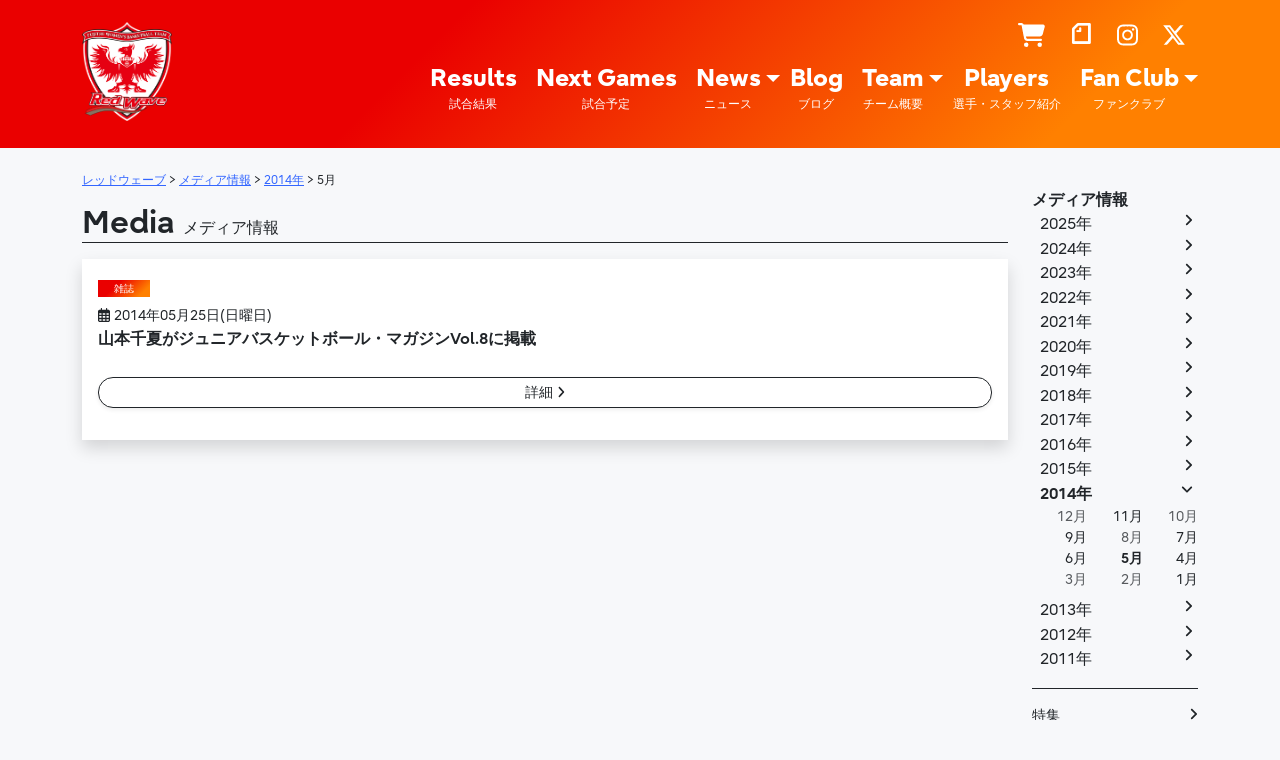

--- FILE ---
content_type: text/html; charset=UTF-8
request_url: https://sports.jp.fujitsu.com/redwave/pages/media/date/2014/05
body_size: 80597
content:
<!DOCTYPE html>
<html dir="ltr" lang="ja" prefix="og: https://ogp.me/ns#">
<head>
    <meta charset="UTF-8">
    <meta name="viewport" content="width=device-width, initial-scale=1, shrink-to-fit=no">
    <link rel="profile" href="http://gmpg.org/xfn/11">
    <title>メディア情報 - レッドウェーブ - Fujitsu Sports : 富士通</title>

		<!-- All in One SEO 4.9.3 - aioseo.com -->
	<meta name="description" content="Media" />
	<meta name="robots" content="max-image-preview:large" />
	<link rel="canonical" href="https://sports.jp.fujitsu.com/redwave/pages/media" />
	<meta name="generator" content="All in One SEO (AIOSEO) 4.9.3" />
		<script type="application/ld+json" class="aioseo-schema">
			{"@context":"https:\/\/schema.org","@graph":[{"@type":"BreadcrumbList","@id":"https:\/\/sports.jp.fujitsu.com\/redwave\/pages\/media\/date\/2014\/05#breadcrumblist","itemListElement":[{"@type":"ListItem","@id":"https:\/\/sports.jp.fujitsu.com\/redwave#listItem","position":1,"name":"Home"}]},{"@type":"CollectionPage","@id":"https:\/\/sports.jp.fujitsu.com\/redwave\/pages\/media\/date\/2014\/05#collectionpage","url":"https:\/\/sports.jp.fujitsu.com\/redwave\/pages\/media\/date\/2014\/05","name":"\u30e1\u30c7\u30a3\u30a2\u60c5\u5831 - \u30ec\u30c3\u30c9\u30a6\u30a7\u30fc\u30d6 - Fujitsu Sports : \u5bcc\u58eb\u901a","description":"Media","inLanguage":"ja","isPartOf":{"@id":"https:\/\/sports.jp.fujitsu.com\/redwave\/#website"},"breadcrumb":{"@id":"https:\/\/sports.jp.fujitsu.com\/redwave\/pages\/media\/date\/2014\/05#breadcrumblist"}},{"@type":"Organization","@id":"https:\/\/sports.jp.fujitsu.com\/redwave\/#organization","name":"\u30ec\u30c3\u30c9\u30a6\u30a7\u30fc\u30d6 - Fujitsu Sports : \u5bcc\u58eb\u901a","url":"https:\/\/sports.jp.fujitsu.com\/redwave\/","logo":{"@type":"ImageObject","url":"https:\/\/sports.jp.fujitsu.com\/redwave\/wp-content\/uploads\/2022\/09\/ogp_redwave.jpg","@id":"https:\/\/sports.jp.fujitsu.com\/redwave\/pages\/media\/date\/2014\/05\/#organizationLogo","width":600,"height":600},"image":{"@id":"https:\/\/sports.jp.fujitsu.com\/redwave\/pages\/media\/date\/2014\/05\/#organizationLogo"},"sameAs":["https:\/\/twitter.com\/Fujitsu_Basket","https:\/\/www.instagram.com\/fujitsu_basket\/","https:\/\/www.youtube.com\/channel\/UCz18SM9bWQOdqjjJlE5THuA"]},{"@type":"WebSite","@id":"https:\/\/sports.jp.fujitsu.com\/redwave\/#website","url":"https:\/\/sports.jp.fujitsu.com\/redwave\/","name":"\u30ec\u30c3\u30c9\u30a6\u30a7\u30fc\u30d6 - Fujitsu Sports : \u5bcc\u58eb\u901a","inLanguage":"ja","publisher":{"@id":"https:\/\/sports.jp.fujitsu.com\/redwave\/#organization"}}]}
		</script>
		<!-- All in One SEO -->

<link rel="alternate" type="application/rss+xml" title="レッドウェーブ - Fujitsu Sports : 富士通 &raquo; フィード" href="https://sports.jp.fujitsu.com/redwave/feed" />
<link rel="alternate" type="application/rss+xml" title="レッドウェーブ - Fujitsu Sports : 富士通 &raquo; コメントフィード" href="https://sports.jp.fujitsu.com/redwave/comments/feed" />
<link rel="alternate" type="application/rss+xml" title="レッドウェーブ - Fujitsu Sports : 富士通 &raquo; メディア情報 カテゴリーのフィード" href="https://sports.jp.fujitsu.com/redwave/pages/media/feed" />
<style id='wp-img-auto-sizes-contain-inline-css'>
img:is([sizes=auto i],[sizes^="auto," i]){contain-intrinsic-size:3000px 1500px}
/*# sourceURL=wp-img-auto-sizes-contain-inline-css */
</style>
<style id='wp-emoji-styles-inline-css'>

	img.wp-smiley, img.emoji {
		display: inline !important;
		border: none !important;
		box-shadow: none !important;
		height: 1em !important;
		width: 1em !important;
		margin: 0 0.07em !important;
		vertical-align: -0.1em !important;
		background: none !important;
		padding: 0 !important;
	}
/*# sourceURL=wp-emoji-styles-inline-css */
</style>
<style id='wp-block-library-inline-css'>
:root{--wp-block-synced-color:#7a00df;--wp-block-synced-color--rgb:122,0,223;--wp-bound-block-color:var(--wp-block-synced-color);--wp-editor-canvas-background:#ddd;--wp-admin-theme-color:#007cba;--wp-admin-theme-color--rgb:0,124,186;--wp-admin-theme-color-darker-10:#006ba1;--wp-admin-theme-color-darker-10--rgb:0,107,160.5;--wp-admin-theme-color-darker-20:#005a87;--wp-admin-theme-color-darker-20--rgb:0,90,135;--wp-admin-border-width-focus:2px}@media (min-resolution:192dpi){:root{--wp-admin-border-width-focus:1.5px}}.wp-element-button{cursor:pointer}:root .has-very-light-gray-background-color{background-color:#eee}:root .has-very-dark-gray-background-color{background-color:#313131}:root .has-very-light-gray-color{color:#eee}:root .has-very-dark-gray-color{color:#313131}:root .has-vivid-green-cyan-to-vivid-cyan-blue-gradient-background{background:linear-gradient(135deg,#00d084,#0693e3)}:root .has-purple-crush-gradient-background{background:linear-gradient(135deg,#34e2e4,#4721fb 50%,#ab1dfe)}:root .has-hazy-dawn-gradient-background{background:linear-gradient(135deg,#faaca8,#dad0ec)}:root .has-subdued-olive-gradient-background{background:linear-gradient(135deg,#fafae1,#67a671)}:root .has-atomic-cream-gradient-background{background:linear-gradient(135deg,#fdd79a,#004a59)}:root .has-nightshade-gradient-background{background:linear-gradient(135deg,#330968,#31cdcf)}:root .has-midnight-gradient-background{background:linear-gradient(135deg,#020381,#2874fc)}:root{--wp--preset--font-size--normal:16px;--wp--preset--font-size--huge:42px}.has-regular-font-size{font-size:1em}.has-larger-font-size{font-size:2.625em}.has-normal-font-size{font-size:var(--wp--preset--font-size--normal)}.has-huge-font-size{font-size:var(--wp--preset--font-size--huge)}.has-text-align-center{text-align:center}.has-text-align-left{text-align:left}.has-text-align-right{text-align:right}.has-fit-text{white-space:nowrap!important}#end-resizable-editor-section{display:none}.aligncenter{clear:both}.items-justified-left{justify-content:flex-start}.items-justified-center{justify-content:center}.items-justified-right{justify-content:flex-end}.items-justified-space-between{justify-content:space-between}.screen-reader-text{border:0;clip-path:inset(50%);height:1px;margin:-1px;overflow:hidden;padding:0;position:absolute;width:1px;word-wrap:normal!important}.screen-reader-text:focus{background-color:#ddd;clip-path:none;color:#444;display:block;font-size:1em;height:auto;left:5px;line-height:normal;padding:15px 23px 14px;text-decoration:none;top:5px;width:auto;z-index:100000}html :where(.has-border-color){border-style:solid}html :where([style*=border-top-color]){border-top-style:solid}html :where([style*=border-right-color]){border-right-style:solid}html :where([style*=border-bottom-color]){border-bottom-style:solid}html :where([style*=border-left-color]){border-left-style:solid}html :where([style*=border-width]){border-style:solid}html :where([style*=border-top-width]){border-top-style:solid}html :where([style*=border-right-width]){border-right-style:solid}html :where([style*=border-bottom-width]){border-bottom-style:solid}html :where([style*=border-left-width]){border-left-style:solid}html :where(img[class*=wp-image-]){height:auto;max-width:100%}:where(figure){margin:0 0 1em}html :where(.is-position-sticky){--wp-admin--admin-bar--position-offset:var(--wp-admin--admin-bar--height,0px)}@media screen and (max-width:600px){html :where(.is-position-sticky){--wp-admin--admin-bar--position-offset:0px}}

/*# sourceURL=wp-block-library-inline-css */
</style><style id='global-styles-inline-css'>
:root{--wp--preset--aspect-ratio--square: 1;--wp--preset--aspect-ratio--4-3: 4/3;--wp--preset--aspect-ratio--3-4: 3/4;--wp--preset--aspect-ratio--3-2: 3/2;--wp--preset--aspect-ratio--2-3: 2/3;--wp--preset--aspect-ratio--16-9: 16/9;--wp--preset--aspect-ratio--9-16: 9/16;--wp--preset--color--black: #000000;--wp--preset--color--cyan-bluish-gray: #abb8c3;--wp--preset--color--white: #ffffff;--wp--preset--color--pale-pink: #f78da7;--wp--preset--color--vivid-red: #cf2e2e;--wp--preset--color--luminous-vivid-orange: #ff6900;--wp--preset--color--luminous-vivid-amber: #fcb900;--wp--preset--color--light-green-cyan: #7bdcb5;--wp--preset--color--vivid-green-cyan: #00d084;--wp--preset--color--pale-cyan-blue: #8ed1fc;--wp--preset--color--vivid-cyan-blue: #0693e3;--wp--preset--color--vivid-purple: #9b51e0;--wp--preset--color--blue: #2400b0;--wp--preset--color--pink: #d80084;--wp--preset--color--red: #ea0000;--wp--preset--color--orange: #ff8000;--wp--preset--color--yellow: #ffe700;--wp--preset--color--green: #008224;--wp--preset--color--teal: #61d600;--wp--preset--color--cyan: #00e7ef;--wp--preset--gradient--vivid-cyan-blue-to-vivid-purple: linear-gradient(135deg,rgb(6,147,227) 0%,rgb(155,81,224) 100%);--wp--preset--gradient--light-green-cyan-to-vivid-green-cyan: linear-gradient(135deg,rgb(122,220,180) 0%,rgb(0,208,130) 100%);--wp--preset--gradient--luminous-vivid-amber-to-luminous-vivid-orange: linear-gradient(135deg,rgb(252,185,0) 0%,rgb(255,105,0) 100%);--wp--preset--gradient--luminous-vivid-orange-to-vivid-red: linear-gradient(135deg,rgb(255,105,0) 0%,rgb(207,46,46) 100%);--wp--preset--gradient--very-light-gray-to-cyan-bluish-gray: linear-gradient(135deg,rgb(238,238,238) 0%,rgb(169,184,195) 100%);--wp--preset--gradient--cool-to-warm-spectrum: linear-gradient(135deg,rgb(74,234,220) 0%,rgb(151,120,209) 20%,rgb(207,42,186) 40%,rgb(238,44,130) 60%,rgb(251,105,98) 80%,rgb(254,248,76) 100%);--wp--preset--gradient--blush-light-purple: linear-gradient(135deg,rgb(255,206,236) 0%,rgb(152,150,240) 100%);--wp--preset--gradient--blush-bordeaux: linear-gradient(135deg,rgb(254,205,165) 0%,rgb(254,45,45) 50%,rgb(107,0,62) 100%);--wp--preset--gradient--luminous-dusk: linear-gradient(135deg,rgb(255,203,112) 0%,rgb(199,81,192) 50%,rgb(65,88,208) 100%);--wp--preset--gradient--pale-ocean: linear-gradient(135deg,rgb(255,245,203) 0%,rgb(182,227,212) 50%,rgb(51,167,181) 100%);--wp--preset--gradient--electric-grass: linear-gradient(135deg,rgb(202,248,128) 0%,rgb(113,206,126) 100%);--wp--preset--gradient--midnight: linear-gradient(135deg,rgb(2,3,129) 0%,rgb(40,116,252) 100%);--wp--preset--font-size--small: 13px;--wp--preset--font-size--medium: 20px;--wp--preset--font-size--large: 36px;--wp--preset--font-size--x-large: 42px;--wp--preset--spacing--20: 0.44rem;--wp--preset--spacing--30: 0.67rem;--wp--preset--spacing--40: 1rem;--wp--preset--spacing--50: 1.5rem;--wp--preset--spacing--60: 2.25rem;--wp--preset--spacing--70: 3.38rem;--wp--preset--spacing--80: 5.06rem;--wp--preset--shadow--natural: 6px 6px 9px rgba(0, 0, 0, 0.2);--wp--preset--shadow--deep: 12px 12px 50px rgba(0, 0, 0, 0.4);--wp--preset--shadow--sharp: 6px 6px 0px rgba(0, 0, 0, 0.2);--wp--preset--shadow--outlined: 6px 6px 0px -3px rgb(255, 255, 255), 6px 6px rgb(0, 0, 0);--wp--preset--shadow--crisp: 6px 6px 0px rgb(0, 0, 0);}:where(.is-layout-flex){gap: 0.5em;}:where(.is-layout-grid){gap: 0.5em;}body .is-layout-flex{display: flex;}.is-layout-flex{flex-wrap: wrap;align-items: center;}.is-layout-flex > :is(*, div){margin: 0;}body .is-layout-grid{display: grid;}.is-layout-grid > :is(*, div){margin: 0;}:where(.wp-block-columns.is-layout-flex){gap: 2em;}:where(.wp-block-columns.is-layout-grid){gap: 2em;}:where(.wp-block-post-template.is-layout-flex){gap: 1.25em;}:where(.wp-block-post-template.is-layout-grid){gap: 1.25em;}.has-black-color{color: var(--wp--preset--color--black) !important;}.has-cyan-bluish-gray-color{color: var(--wp--preset--color--cyan-bluish-gray) !important;}.has-white-color{color: var(--wp--preset--color--white) !important;}.has-pale-pink-color{color: var(--wp--preset--color--pale-pink) !important;}.has-vivid-red-color{color: var(--wp--preset--color--vivid-red) !important;}.has-luminous-vivid-orange-color{color: var(--wp--preset--color--luminous-vivid-orange) !important;}.has-luminous-vivid-amber-color{color: var(--wp--preset--color--luminous-vivid-amber) !important;}.has-light-green-cyan-color{color: var(--wp--preset--color--light-green-cyan) !important;}.has-vivid-green-cyan-color{color: var(--wp--preset--color--vivid-green-cyan) !important;}.has-pale-cyan-blue-color{color: var(--wp--preset--color--pale-cyan-blue) !important;}.has-vivid-cyan-blue-color{color: var(--wp--preset--color--vivid-cyan-blue) !important;}.has-vivid-purple-color{color: var(--wp--preset--color--vivid-purple) !important;}.has-black-background-color{background-color: var(--wp--preset--color--black) !important;}.has-cyan-bluish-gray-background-color{background-color: var(--wp--preset--color--cyan-bluish-gray) !important;}.has-white-background-color{background-color: var(--wp--preset--color--white) !important;}.has-pale-pink-background-color{background-color: var(--wp--preset--color--pale-pink) !important;}.has-vivid-red-background-color{background-color: var(--wp--preset--color--vivid-red) !important;}.has-luminous-vivid-orange-background-color{background-color: var(--wp--preset--color--luminous-vivid-orange) !important;}.has-luminous-vivid-amber-background-color{background-color: var(--wp--preset--color--luminous-vivid-amber) !important;}.has-light-green-cyan-background-color{background-color: var(--wp--preset--color--light-green-cyan) !important;}.has-vivid-green-cyan-background-color{background-color: var(--wp--preset--color--vivid-green-cyan) !important;}.has-pale-cyan-blue-background-color{background-color: var(--wp--preset--color--pale-cyan-blue) !important;}.has-vivid-cyan-blue-background-color{background-color: var(--wp--preset--color--vivid-cyan-blue) !important;}.has-vivid-purple-background-color{background-color: var(--wp--preset--color--vivid-purple) !important;}.has-black-border-color{border-color: var(--wp--preset--color--black) !important;}.has-cyan-bluish-gray-border-color{border-color: var(--wp--preset--color--cyan-bluish-gray) !important;}.has-white-border-color{border-color: var(--wp--preset--color--white) !important;}.has-pale-pink-border-color{border-color: var(--wp--preset--color--pale-pink) !important;}.has-vivid-red-border-color{border-color: var(--wp--preset--color--vivid-red) !important;}.has-luminous-vivid-orange-border-color{border-color: var(--wp--preset--color--luminous-vivid-orange) !important;}.has-luminous-vivid-amber-border-color{border-color: var(--wp--preset--color--luminous-vivid-amber) !important;}.has-light-green-cyan-border-color{border-color: var(--wp--preset--color--light-green-cyan) !important;}.has-vivid-green-cyan-border-color{border-color: var(--wp--preset--color--vivid-green-cyan) !important;}.has-pale-cyan-blue-border-color{border-color: var(--wp--preset--color--pale-cyan-blue) !important;}.has-vivid-cyan-blue-border-color{border-color: var(--wp--preset--color--vivid-cyan-blue) !important;}.has-vivid-purple-border-color{border-color: var(--wp--preset--color--vivid-purple) !important;}.has-vivid-cyan-blue-to-vivid-purple-gradient-background{background: var(--wp--preset--gradient--vivid-cyan-blue-to-vivid-purple) !important;}.has-light-green-cyan-to-vivid-green-cyan-gradient-background{background: var(--wp--preset--gradient--light-green-cyan-to-vivid-green-cyan) !important;}.has-luminous-vivid-amber-to-luminous-vivid-orange-gradient-background{background: var(--wp--preset--gradient--luminous-vivid-amber-to-luminous-vivid-orange) !important;}.has-luminous-vivid-orange-to-vivid-red-gradient-background{background: var(--wp--preset--gradient--luminous-vivid-orange-to-vivid-red) !important;}.has-very-light-gray-to-cyan-bluish-gray-gradient-background{background: var(--wp--preset--gradient--very-light-gray-to-cyan-bluish-gray) !important;}.has-cool-to-warm-spectrum-gradient-background{background: var(--wp--preset--gradient--cool-to-warm-spectrum) !important;}.has-blush-light-purple-gradient-background{background: var(--wp--preset--gradient--blush-light-purple) !important;}.has-blush-bordeaux-gradient-background{background: var(--wp--preset--gradient--blush-bordeaux) !important;}.has-luminous-dusk-gradient-background{background: var(--wp--preset--gradient--luminous-dusk) !important;}.has-pale-ocean-gradient-background{background: var(--wp--preset--gradient--pale-ocean) !important;}.has-electric-grass-gradient-background{background: var(--wp--preset--gradient--electric-grass) !important;}.has-midnight-gradient-background{background: var(--wp--preset--gradient--midnight) !important;}.has-small-font-size{font-size: var(--wp--preset--font-size--small) !important;}.has-medium-font-size{font-size: var(--wp--preset--font-size--medium) !important;}.has-large-font-size{font-size: var(--wp--preset--font-size--large) !important;}.has-x-large-font-size{font-size: var(--wp--preset--font-size--x-large) !important;}
/*# sourceURL=global-styles-inline-css */
</style>

<style id='classic-theme-styles-inline-css'>
/*! This file is auto-generated */
.wp-block-button__link{color:#fff;background-color:#32373c;border-radius:9999px;box-shadow:none;text-decoration:none;padding:calc(.667em + 2px) calc(1.333em + 2px);font-size:1.125em}.wp-block-file__button{background:#32373c;color:#fff;text-decoration:none}
/*# sourceURL=/wp-includes/css/classic-themes.min.css */
</style>
<link rel='stylesheet' id='child-understrap-styles-css' href='https://sports.jp.fujitsu.com/redwave/wp-content/themes/understrap-child/css/child-theme.min.css?ver=1.1.0.20250616' media='all' />
<link rel='stylesheet' id='custom_editor_style-css' href='https://sports.jp.fujitsu.com/redwave/wp-content/themes/understrap-child/css/custom-editor-style.min.css?ver=1.1.0.20250616' media='all' />
<script id="image-watermark-no-right-click-js-before">
var iwArgsNoRightClick = {"rightclick":"N","draganddrop":"N","devtools":"Y","enableToast":"Y","toastMessage":"This content is protected"};

//# sourceURL=image-watermark-no-right-click-js-before
</script>
<script src="https://sports.jp.fujitsu.com/redwave/wp-content/plugins/image-watermark/js/no-right-click.js?ver=2.0.3" id="image-watermark-no-right-click-js"></script>
<script src="https://sports.jp.fujitsu.com/redwave/wp-includes/js/jquery/jquery.min.js?ver=3.7.1" id="jquery-core-js"></script>
<script src="https://sports.jp.fujitsu.com/redwave/wp-includes/js/jquery/jquery-migrate.min.js?ver=3.4.1" id="jquery-migrate-js"></script>
<link rel="https://api.w.org/" href="https://sports.jp.fujitsu.com/redwave/wp-json/" /><link rel="alternate" title="JSON" type="application/json" href="https://sports.jp.fujitsu.com/redwave/wp-json/wp/v2/categories/42" /><link rel="EditURI" type="application/rsd+xml" title="RSD" href="https://sports.jp.fujitsu.com/redwave/xmlrpc.php?rsd" />
<meta name="generator" content="WordPress 6.9" />
<meta name="mobile-web-app-capable" content="yes">
<meta name="apple-mobile-web-app-capable" content="yes">
<meta name="apple-mobile-web-app-title" content="レッドウェーブ - Fujitsu Sports : 富士通 - ">
<link rel="icon" href="https://sports.jp.fujitsu.com/redwave/wp-content/uploads/2020/08/cropped-logo-1-32x32.png" sizes="32x32" />
<link rel="icon" href="https://sports.jp.fujitsu.com/redwave/wp-content/uploads/2020/08/cropped-logo-1-192x192.png" sizes="192x192" />
<link rel="apple-touch-icon" href="https://sports.jp.fujitsu.com/redwave/wp-content/uploads/2020/08/cropped-logo-1-180x180.png" />
<meta name="msapplication-TileImage" content="https://sports.jp.fujitsu.com/redwave/wp-content/uploads/2020/08/cropped-logo-1-270x270.png" />
	<!-- Google Tag Manager -->
    <script>(function(w,d,s,l,i){w[l]=w[l]||[];w[l].push({'gtm.start':
    new Date().getTime(),event:'gtm.js'});var f=d.getElementsByTagName(s)[0],
    j=d.createElement(s),dl=l!='dataLayer'?'&l='+l:'';j.async=true;j.src=
    'https://www.googletagmanager.com/gtm.js?id='+i+dl;f.parentNode.insertBefore(j,f);
    })(window,document,'script','dataLayer','GTM-MML4VXJ');</script>
    <!-- End Google Tag Manager -->
    <!-- Google tag (gtag.js) --> <script async src="https://www.googletagmanager.com/gtag/js?id=G-NE707GR2CQ"></script> <script>   window.dataLayer = window.dataLayer || [];   function gtag(){dataLayer.push(arguments);}   gtag('js', new Date());   gtag('config', 'G-NE707GR2CQ'); </script>
</head>

<body class="archive date category category-media category-42 wp-embed-responsive wp-theme-understrap wp-child-theme-understrap-child group-blog hfeed understrap-has-sidebar" itemscope itemtype="http://schema.org/WebSite">
<!-- Google Tag Manager (noscript) -->
<noscript><iframe src="https://www.googletagmanager.com/ns.html?id=GTM-MML4VXJ" height="0" width="0" style="display:none;visibility:hidden"></iframe></noscript>
<!-- End Google Tag Manager (noscript) -->
<div class="site fj" id="page">

    <!-- ******************* The Navbar Area ******************* -->
    <header id="wrapper-navbar">

        <a class="skip-link sr-only sr-only-focusable" href="#content">コンテンツへスキップ</a>

        
<nav id="main-nav" class="navbar navbar-expand-md navbar-dark fj__header" aria-labelledby="main-nav-label">

	<h2 id="main-nav-label" class="screen-reader-text">
		メインナビゲーション	</h2>


	<div class="container">

		<!-- Your site title as branding in the menu -->
		
			
				<a class="navbar-brand d-block" rel="home" href="https://sports.jp.fujitsu.com/redwave/" itemprop="url">レッドウェーブ &#8211; Fujitsu Sports : 富士通</a>

			
				<!-- end custom logo -->

		<button class="navbar-toggler" type="button" data-bs-toggle="offcanvas" data-bs-target="#navbarNavOffcanvas" aria-controls="navbarNavOffcanvas" aria-expanded="false" aria-label="ナビゲーション切り替え">
			<span class="navbar-toggler-icon"></span>
		</button>

		<div class="offcanvas offcanvas-end d-block d-md-flex" tabindex="-1" id="navbarNavOffcanvas">

			<div class="offcanvas-header justify-content-end">
				<button type="button" class="btn-close btn-close-white text-reset" data-bs-dismiss="offcanvas" aria-label="Close"></button>
			</div><!-- .offcancas-header -->

			<div class="offcanvas-body"><ul id="menu-header_sns" class="navbar-nav justify-content-end flex-grow-1 flex-row"><li id="nav-menu-item-24763" class="main-menu-item  menu-item-even menu-item-depth-0 menu-item menu-item-type-custom menu-item-object-custom"><a title="ショップ" alt="ショップ" target="_blank" href="http://studio21.shop8.makeshop.jp/shopbrand/ct131/" class="nav-link menu-link main-menu-link"><i class="fas fa-shopping-cart"></i></a></li>
<li id="nav-menu-item-12185" class="main-menu-item  menu-item-even menu-item-depth-0 menu-item menu-item-type-custom menu-item-object-custom"><a title="note" alt="note" target="_blank" href="https://note.com/fujitsuredwave/" class="nav-link menu-link main-menu-link"><i class="exicon exicon-brand-note"></i></a></li>
<li id="nav-menu-item-9614" class="main-menu-item  menu-item-even menu-item-depth-0 menu-item menu-item-type-custom menu-item-object-custom"><a title="Instagram" alt="Instagram" target="_blank" href="https://www.instagram.com/fujitsu_basket/" class="nav-link menu-link main-menu-link"><i class="fab fa-instagram"></i></a></li>
<li id="nav-menu-item-9613" class="main-menu-item  menu-item-even menu-item-depth-0 menu-item menu-item-type-custom menu-item-object-custom"><a title="X" alt="X" target="_blank" href="https://twitter.com/Fujitsu_Basket" class="nav-link menu-link main-menu-link"><i class="fa-brands fa-x-twitter"></i></a></li>
</ul></div>
			<!-- The WordPress Menu goes here -->
			<div class="offcanvas-body"><ul id="menu-header_main" class="navbar-nav justify-content-end flex-grow-1 flex-md-row"><li itemscope="itemscope" itemtype="https://www.schema.org/SiteNavigationElement" id="menu-item-11020" class="menu-item menu-item-type-taxonomy menu-item-object-category menu-item-11020 nav-item"><a title="試合結果" href="https://sports.jp.fujitsu.com/redwave/pages/results" class="nav-link text-md-center lh-1 d-flex flex-md-column align-items-end align-items-md-center ex-strong">Results<div class="ex-small fw-normal"">試合結果</div></a></li>
<li itemscope="itemscope" itemtype="https://www.schema.org/SiteNavigationElement" id="menu-item-12156" class="menu-item menu-item-type-taxonomy menu-item-object-category menu-item-12156 nav-item"><a title="試合予定" href="https://sports.jp.fujitsu.com/redwave/pages/nextgames" class="nav-link text-md-center lh-1 d-flex flex-md-column align-items-end align-items-md-center ex-strong">Next Games<div class="ex-small fw-normal"">試合予定</div></a></li>
<li itemscope="itemscope" itemtype="https://www.schema.org/SiteNavigationElement" id="menu-item-11018" class="menu-item menu-item-type-taxonomy menu-item-object-category menu-item-has-children dropdown menu-item-11018 nav-item"><a title="ニュース" href="https://sports.jp.fujitsu.com/redwave/pages/news" aria-haspopup="true" class="dropdown-toggle nav-link text-md-center lh-1 d-flex flex-md-column align-items-end align-items-md-center ex-strong" id="menu-item-dropdown-11018">News<div class="ex-small fw-normal"">ニュース</div></a>
<ul class="dropdown-menu" aria-labelledby="menu-item-dropdown-11018" >
	<li itemscope="itemscope" itemtype="https://www.schema.org/SiteNavigationElement" id="menu-item-44569" class="menu-item menu-item-type-taxonomy menu-item-object-category menu-item-44569 nav-item"><a title="ニュース" href="https://sports.jp.fujitsu.com/redwave/pages/news" class="dropdown-item">ニュース</a></li>
	<li itemscope="itemscope" itemtype="https://www.schema.org/SiteNavigationElement" id="menu-item-44567" class="menu-item menu-item-type-taxonomy menu-item-object-category menu-item-44567 nav-item"><a title="試合イベント情報" href="https://sports.jp.fujitsu.com/redwave/pages/game-info" class="dropdown-item">試合イベント情報</a></li>
</ul>
</li>
<li itemscope="itemscope" itemtype="https://www.schema.org/SiteNavigationElement" id="menu-item-11019" class="menu-item menu-item-type-taxonomy menu-item-object-category menu-item-11019 nav-item"><a title="ブログ" href="https://sports.jp.fujitsu.com/redwave/pages/blog" class="nav-link text-md-center lh-1 d-flex flex-md-column align-items-end align-items-md-center ex-strong">Blog<div class="ex-small fw-normal"">ブログ</div></a></li>
<li itemscope="itemscope" itemtype="https://www.schema.org/SiteNavigationElement" id="menu-item-12155" class="menu-item menu-item-type-post_type menu-item-object-page current-menu-ancestor current-menu-parent current_page_parent current_page_ancestor menu-item-has-children dropdown active menu-item-12155 nav-item"><a title="チーム概要" href="https://sports.jp.fujitsu.com/redwave/team" aria-haspopup="true" class="dropdown-toggle nav-link text-md-center lh-1 d-flex flex-md-column align-items-end align-items-md-center ex-strong" id="menu-item-dropdown-12155">Team<div class="ex-small fw-normal"">チーム概要</div></a>
<ul class="dropdown-menu" aria-labelledby="menu-item-dropdown-12155" >
	<li itemscope="itemscope" itemtype="https://www.schema.org/SiteNavigationElement" id="menu-item-12538" class="menu-item menu-item-type-post_type menu-item-object-page menu-item-12538 nav-item"><a title="レッドウェーブについて" href="https://sports.jp.fujitsu.com/redwave/team" class="dropdown-item">レッドウェーブについて</a></li>
	<li itemscope="itemscope" itemtype="https://www.schema.org/SiteNavigationElement" id="menu-item-12159" class="menu-item menu-item-type-post_type menu-item-object-page menu-item-12159 nav-item"><a title="歴史・成績" href="https://sports.jp.fujitsu.com/redwave/team/history" class="dropdown-item">歴史・成績</a></li>
	<li itemscope="itemscope" itemtype="https://www.schema.org/SiteNavigationElement" id="menu-item-36651" class="menu-item menu-item-type-custom menu-item-object-custom menu-item-36651 nav-item"><a title="チアリーダー" target="_blank" rel="noopener noreferrer" href="https://sports.jp.fujitsu.com/cheerleader" class="dropdown-item">チアリーダー</a></li>
	<li itemscope="itemscope" itemtype="https://www.schema.org/SiteNavigationElement" id="menu-item-12160" class="menu-item menu-item-type-post_type menu-item-object-page menu-item-12160 nav-item"><a title="公式マスコット レッディ" href="https://sports.jp.fujitsu.com/redwave/team/reddy" class="dropdown-item">公式マスコット レッディ</a></li>
	<li itemscope="itemscope" itemtype="https://www.schema.org/SiteNavigationElement" id="menu-item-12157" class="menu-item menu-item-type-post_type menu-item-object-page menu-item-12157 nav-item"><a title="初めてのバスケ" href="https://sports.jp.fujitsu.com/redwave/team/rules-guide" class="dropdown-item">初めてのバスケ</a></li>
	<li itemscope="itemscope" itemtype="https://www.schema.org/SiteNavigationElement" id="menu-item-12161" class="menu-item menu-item-type-taxonomy menu-item-object-category current-menu-item active menu-item-12161 nav-item"><a title="メディア情報" href="https://sports.jp.fujitsu.com/redwave/pages/media" class="dropdown-item" aria-current="page">メディア情報</a></li>
	<li itemscope="itemscope" itemtype="https://www.schema.org/SiteNavigationElement" id="menu-item-12158" class="menu-item menu-item-type-post_type menu-item-object-page menu-item-12158 nav-item"><a title="関連リンク" href="https://sports.jp.fujitsu.com/redwave/team/link" class="dropdown-item">関連リンク</a></li>
</ul>
</li>
<li itemscope="itemscope" itemtype="https://www.schema.org/SiteNavigationElement" id="menu-item-12121" class="menu-item menu-item-type-post_type menu-item-object-page menu-item-12121 nav-item"><a title="選手・スタッフ紹介" href="https://sports.jp.fujitsu.com/redwave/players" class="nav-link text-md-center lh-1 d-flex flex-md-column align-items-end align-items-md-center ex-strong">Players<div class="ex-small fw-normal"">選手・スタッフ紹介</div></a></li>
<li itemscope="itemscope" itemtype="https://www.schema.org/SiteNavigationElement" id="menu-item-24836" class="menu-item menu-item-type-custom menu-item-object-custom menu-item-has-children dropdown menu-item-24836 nav-item"><a title="ファンクラブ" target="_blank" rel="noopener noreferrer" href="/fanclub" aria-haspopup="true" class="dropdown-toggle nav-link text-md-center lh-1 d-flex flex-md-column align-items-end align-items-md-center ex-strong" id="menu-item-dropdown-24836">Fan Club<div class="ex-small fw-normal"">ファンクラブ</div></a>
<ul class="dropdown-menu" aria-labelledby="menu-item-dropdown-24836" >
	<li itemscope="itemscope" itemtype="https://www.schema.org/SiteNavigationElement" id="menu-item-24837" class="menu-item menu-item-type-custom menu-item-object-custom menu-item-24837 nav-item"><a title="後援会・ファンクラブについて" target="_blank" rel="noopener noreferrer" href="/fanclub" class="dropdown-item">後援会・ファンクラブについて</a></li>
</ul>
</li>
</ul></div>		</div><!-- .offcanvas -->

	</div><!-- .container(-fluid) -->

</nav><!-- .site-navigation -->
    </header><!-- #wrapper-navbar end -->

<div class="wrapper" id="archive-wrapper">

    <div class="container" id="content" tabindex="-1">

        <div class="row">

            <!-- 左側のサイドバーのチェック -->
            
<div class="col-md content-area" id="primary">

            <main class="site-main" id="main">

                <div class="breadcrumbs mb-3 ex-small" typeof="BreadcrumbList" vocab="https://schema.org/"><span property="itemListElement" typeof="ListItem"><a property="item" typeof="WebPage" title="Go to レッドウェーブ - Fujitsu Sports : 富士通." href="https://sports.jp.fujitsu.com/redwave" class="home" ><span property="name">レッドウェーブ</span></a><meta property="position" content="1"></span> &gt; <span property="itemListElement" typeof="ListItem"><a property="item" typeof="WebPage" title="メディア情報へ移動する" href="https://sports.jp.fujitsu.com/redwave/pages/media" class="post page" ><span property="name">メディア情報</span></a><meta property="position" content="2"></span> &gt; <span property="itemListElement" typeof="ListItem"><a property="item" typeof="WebPage" title="2014年アーカイブへ移動する" href="https://sports.jp.fujitsu.com/redwave/pages/media/date/2014" class="archive date-year" ><span property="name">2014年</span></a><meta property="position" content="3"></span> &gt; <span property="itemListElement" typeof="ListItem"><span property="name" class="archive date-month current-item">5月</span><meta property="url" content="https://sports.jp.fujitsu.com/redwave/pages/media/date/2014/05"><meta property="position" content="4"></span></div>
                                    <header class="page-header">
                        <h1 class="entry-title border-bottom border-dark mb-3"><span class="strong">Media</span><span class="font-normal small ms-2">メディア情報</span></h1>                    </header><!-- .page-header -->
                    <div class="row g-3 mb-5">
                        
<article class="col-12 post-11961 post type-post status-publish format-standard hentry category-media" id="post-11961">
    <div class="bg-white shadow p-3">
        <div class="row g-3">
            <div class="col mb-3">
                                <span class="label label-sm label-orange me-1 mb-2 px-3">雑誌</span><br>                <!-- タイトル -->
                <div class="small mb-1">
                    <i class="far fa-calendar-alt"></i> 2014年05月25日(日曜日)                 </div>
                <h5 class="card-title strong mb-1">山本千夏がジュニアバスケットボール・マガジンVol.8に掲載</h5>
                <div class="entry-content d-inline-block mx-auto"></div>
                <footer class="entry-footer small text-end">
                    <div class="d-grid gap-2">
                        <a href="https://sports.jp.fujitsu.com/redwave/media/11961" class="btn btn-sm btn-more px-5 shadow-sm hover">
                            詳細
                            <i class="fas fa-angle-right"></i>
                        </a>
                    </div>
                </footer><!-- .entry-footer -->
            </div>
            <!-- アイキャッチ画像 -->
                    </div>
    </div>
</article><!-- #post-## -->                    </div>
                            </main><!-- #main -->

            </div><!-- #primary -->


	<div class="col-md-3 col-lg-2 widget-area" id="right-sidebar">
<aside id="block-2" class="widget widget_block"><p><div class="strong"><a href="https://sports.jp.fujitsu.com/redwave/pages/media">メディア情報</a></div><div class="accordion ps-3 pe-2"><div class="row"><div class="col-6 col-md-12"><div class="row"><div class="col px-1"><a class="" href="https://sports.jp.fujitsu.com/redwave/pages/media/date/2025">2025年</a></div><div class="col px-1 text-end"><button class="btn btn-sm p-1 mt-n2 collapsed btn-toggle" type="button" data-bs-toggle="collapse" data-bs-target="#accordion_item_media_2025" aria-expanded="true" aria-controls="accordion_item_media_2025"><i class="fa fa-angle-right" aria-hidden="true"></i><i class="fa fa-angle-down" aria-hidden="true"></i></button></div></div><div id="accordion_item_media_2025" class="accordion-collapse collapse  row mb-2"><div class="col-4 col-md-6 col-lg-4 text-end small px-1"><a class="" href="https://sports.jp.fujitsu.com/redwave/pages/media/date/2025/11">11月</a></div><div class="col-4 col-md-6 col-lg-4 text-end small px-1"><a class="" href="https://sports.jp.fujitsu.com/redwave/pages/media/date/2025/10">10月</a></div><div class="col-4 col-md-6 col-lg-4 text-end small px-1"><a class="" href="https://sports.jp.fujitsu.com/redwave/pages/media/date/2025/09">9月</a></div><div class="col-4 col-md-6 col-lg-4 text-end small px-1"><a class="" href="https://sports.jp.fujitsu.com/redwave/pages/media/date/2025/08">8月</a></div><div class="col-4 col-md-6 col-lg-4 text-end small px-1"><a class="" href="https://sports.jp.fujitsu.com/redwave/pages/media/date/2025/07">7月</a></div><div class="col-4 col-md-6 col-lg-4 text-end small px-1"><a class="" href="https://sports.jp.fujitsu.com/redwave/pages/media/date/2025/06">6月</a></div><div class="col-4 col-md-6 col-lg-4 text-end small px-1"><a class="" href="https://sports.jp.fujitsu.com/redwave/pages/media/date/2025/05">5月</a></div><div class="col-4 col-md-6 col-lg-4 text-end small px-1"><a class="" href="https://sports.jp.fujitsu.com/redwave/pages/media/date/2025/04">4月</a></div><div class="col-4 col-md-6 col-lg-4 text-end small px-1"><a class="" href="https://sports.jp.fujitsu.com/redwave/pages/media/date/2025/03">3月</a></div><div class="col-4 col-md-6 col-lg-4 text-end small px-1"><a class="" href="https://sports.jp.fujitsu.com/redwave/pages/media/date/2025/02">2月</a></div><div class="col-4 col-md-6 col-lg-4 text-end small px-1"><a class="" href="https://sports.jp.fujitsu.com/redwave/pages/media/date/2025/01">1月</a></div></div></div><div class="col-6 col-md-12"><div class="row"><div class="col px-1"><a class="" href="https://sports.jp.fujitsu.com/redwave/pages/media/date/2024">2024年</a></div><div class="col px-1 text-end"><button class="btn btn-sm p-1 mt-n2 collapsed btn-toggle" type="button" data-bs-toggle="collapse" data-bs-target="#accordion_item_media_2024" aria-expanded="true" aria-controls="accordion_item_media_2024"><i class="fa fa-angle-right" aria-hidden="true"></i><i class="fa fa-angle-down" aria-hidden="true"></i></button></div></div><div id="accordion_item_media_2024" class="accordion-collapse collapse  row mb-2"><div class="col-4 col-md-6 col-lg-4 text-end small px-1"><span class="text-muted">12月</span></div><div class="col-4 col-md-6 col-lg-4 text-end small px-1"><a class="" href="https://sports.jp.fujitsu.com/redwave/pages/media/date/2024/11">11月</a></div><div class="col-4 col-md-6 col-lg-4 text-end small px-1"><a class="" href="https://sports.jp.fujitsu.com/redwave/pages/media/date/2024/10">10月</a></div><div class="col-4 col-md-6 col-lg-4 text-end small px-1"><span class="text-muted">9月</span></div><div class="col-4 col-md-6 col-lg-4 text-end small px-1"><a class="" href="https://sports.jp.fujitsu.com/redwave/pages/media/date/2024/08">8月</a></div><div class="col-4 col-md-6 col-lg-4 text-end small px-1"><a class="" href="https://sports.jp.fujitsu.com/redwave/pages/media/date/2024/07">7月</a></div><div class="col-4 col-md-6 col-lg-4 text-end small px-1"><a class="" href="https://sports.jp.fujitsu.com/redwave/pages/media/date/2024/06">6月</a></div><div class="col-4 col-md-6 col-lg-4 text-end small px-1"><a class="" href="https://sports.jp.fujitsu.com/redwave/pages/media/date/2024/05">5月</a></div><div class="col-4 col-md-6 col-lg-4 text-end small px-1"><a class="" href="https://sports.jp.fujitsu.com/redwave/pages/media/date/2024/04">4月</a></div><div class="col-4 col-md-6 col-lg-4 text-end small px-1"><a class="" href="https://sports.jp.fujitsu.com/redwave/pages/media/date/2024/03">3月</a></div><div class="col-4 col-md-6 col-lg-4 text-end small px-1"><a class="" href="https://sports.jp.fujitsu.com/redwave/pages/media/date/2024/02">2月</a></div><div class="col-4 col-md-6 col-lg-4 text-end small px-1"><a class="" href="https://sports.jp.fujitsu.com/redwave/pages/media/date/2024/01">1月</a></div></div></div><div class="col-6 col-md-12"><div class="row"><div class="col px-1"><a class="" href="https://sports.jp.fujitsu.com/redwave/pages/media/date/2023">2023年</a></div><div class="col px-1 text-end"><button class="btn btn-sm p-1 mt-n2 collapsed btn-toggle" type="button" data-bs-toggle="collapse" data-bs-target="#accordion_item_media_2023" aria-expanded="true" aria-controls="accordion_item_media_2023"><i class="fa fa-angle-right" aria-hidden="true"></i><i class="fa fa-angle-down" aria-hidden="true"></i></button></div></div><div id="accordion_item_media_2023" class="accordion-collapse collapse  row mb-2"><div class="col-4 col-md-6 col-lg-4 text-end small px-1"><a class="" href="https://sports.jp.fujitsu.com/redwave/pages/media/date/2023/12">12月</a></div><div class="col-4 col-md-6 col-lg-4 text-end small px-1"><span class="text-muted">11月</span></div><div class="col-4 col-md-6 col-lg-4 text-end small px-1"><a class="" href="https://sports.jp.fujitsu.com/redwave/pages/media/date/2023/10">10月</a></div><div class="col-4 col-md-6 col-lg-4 text-end small px-1"><a class="" href="https://sports.jp.fujitsu.com/redwave/pages/media/date/2023/09">9月</a></div><div class="col-4 col-md-6 col-lg-4 text-end small px-1"><a class="" href="https://sports.jp.fujitsu.com/redwave/pages/media/date/2023/08">8月</a></div><div class="col-4 col-md-6 col-lg-4 text-end small px-1"><a class="" href="https://sports.jp.fujitsu.com/redwave/pages/media/date/2023/07">7月</a></div><div class="col-4 col-md-6 col-lg-4 text-end small px-1"><a class="" href="https://sports.jp.fujitsu.com/redwave/pages/media/date/2023/06">6月</a></div><div class="col-4 col-md-6 col-lg-4 text-end small px-1"><span class="text-muted">5月</span></div><div class="col-4 col-md-6 col-lg-4 text-end small px-1"><span class="text-muted">4月</span></div><div class="col-4 col-md-6 col-lg-4 text-end small px-1"><span class="text-muted">3月</span></div><div class="col-4 col-md-6 col-lg-4 text-end small px-1"><a class="" href="https://sports.jp.fujitsu.com/redwave/pages/media/date/2023/02">2月</a></div><div class="col-4 col-md-6 col-lg-4 text-end small px-1"><a class="" href="https://sports.jp.fujitsu.com/redwave/pages/media/date/2023/01">1月</a></div></div></div><div class="col-6 col-md-12"><div class="row"><div class="col px-1"><a class="" href="https://sports.jp.fujitsu.com/redwave/pages/media/date/2022">2022年</a></div><div class="col px-1 text-end"><button class="btn btn-sm p-1 mt-n2 collapsed btn-toggle" type="button" data-bs-toggle="collapse" data-bs-target="#accordion_item_media_2022" aria-expanded="true" aria-controls="accordion_item_media_2022"><i class="fa fa-angle-right" aria-hidden="true"></i><i class="fa fa-angle-down" aria-hidden="true"></i></button></div></div><div id="accordion_item_media_2022" class="accordion-collapse collapse  row mb-2"><div class="col-4 col-md-6 col-lg-4 text-end small px-1"><a class="" href="https://sports.jp.fujitsu.com/redwave/pages/media/date/2022/12">12月</a></div><div class="col-4 col-md-6 col-lg-4 text-end small px-1"><span class="text-muted">11月</span></div><div class="col-4 col-md-6 col-lg-4 text-end small px-1"><a class="" href="https://sports.jp.fujitsu.com/redwave/pages/media/date/2022/10">10月</a></div><div class="col-4 col-md-6 col-lg-4 text-end small px-1"><span class="text-muted">9月</span></div><div class="col-4 col-md-6 col-lg-4 text-end small px-1"><span class="text-muted">8月</span></div><div class="col-4 col-md-6 col-lg-4 text-end small px-1"><span class="text-muted">7月</span></div><div class="col-4 col-md-6 col-lg-4 text-end small px-1"><a class="" href="https://sports.jp.fujitsu.com/redwave/pages/media/date/2022/06">6月</a></div><div class="col-4 col-md-6 col-lg-4 text-end small px-1"><a class="" href="https://sports.jp.fujitsu.com/redwave/pages/media/date/2022/05">5月</a></div><div class="col-4 col-md-6 col-lg-4 text-end small px-1"><a class="" href="https://sports.jp.fujitsu.com/redwave/pages/media/date/2022/04">4月</a></div><div class="col-4 col-md-6 col-lg-4 text-end small px-1"><a class="" href="https://sports.jp.fujitsu.com/redwave/pages/media/date/2022/03">3月</a></div><div class="col-4 col-md-6 col-lg-4 text-end small px-1"><span class="text-muted">2月</span></div><div class="col-4 col-md-6 col-lg-4 text-end small px-1"><a class="" href="https://sports.jp.fujitsu.com/redwave/pages/media/date/2022/01">1月</a></div></div></div><div class="col-6 col-md-12"><div class="row"><div class="col px-1"><a class="" href="https://sports.jp.fujitsu.com/redwave/pages/media/date/2021">2021年</a></div><div class="col px-1 text-end"><button class="btn btn-sm p-1 mt-n2 collapsed btn-toggle" type="button" data-bs-toggle="collapse" data-bs-target="#accordion_item_media_2021" aria-expanded="true" aria-controls="accordion_item_media_2021"><i class="fa fa-angle-right" aria-hidden="true"></i><i class="fa fa-angle-down" aria-hidden="true"></i></button></div></div><div id="accordion_item_media_2021" class="accordion-collapse collapse  row mb-2"><div class="col-4 col-md-6 col-lg-4 text-end small px-1"><a class="" href="https://sports.jp.fujitsu.com/redwave/pages/media/date/2021/12">12月</a></div><div class="col-4 col-md-6 col-lg-4 text-end small px-1"><span class="text-muted">11月</span></div><div class="col-4 col-md-6 col-lg-4 text-end small px-1"><a class="" href="https://sports.jp.fujitsu.com/redwave/pages/media/date/2021/10">10月</a></div><div class="col-4 col-md-6 col-lg-4 text-end small px-1"><a class="" href="https://sports.jp.fujitsu.com/redwave/pages/media/date/2021/09">9月</a></div><div class="col-4 col-md-6 col-lg-4 text-end small px-1"><a class="" href="https://sports.jp.fujitsu.com/redwave/pages/media/date/2021/08">8月</a></div><div class="col-4 col-md-6 col-lg-4 text-end small px-1"><a class="" href="https://sports.jp.fujitsu.com/redwave/pages/media/date/2021/07">7月</a></div><div class="col-4 col-md-6 col-lg-4 text-end small px-1"><span class="text-muted">6月</span></div><div class="col-4 col-md-6 col-lg-4 text-end small px-1"><span class="text-muted">5月</span></div><div class="col-4 col-md-6 col-lg-4 text-end small px-1"><span class="text-muted">4月</span></div><div class="col-4 col-md-6 col-lg-4 text-end small px-1"><a class="" href="https://sports.jp.fujitsu.com/redwave/pages/media/date/2021/03">3月</a></div><div class="col-4 col-md-6 col-lg-4 text-end small px-1"><a class="" href="https://sports.jp.fujitsu.com/redwave/pages/media/date/2021/02">2月</a></div><div class="col-4 col-md-6 col-lg-4 text-end small px-1"><span class="text-muted">1月</span></div></div></div><div class="col-6 col-md-12"><div class="row"><div class="col px-1"><a class="" href="https://sports.jp.fujitsu.com/redwave/pages/media/date/2020">2020年</a></div><div class="col px-1 text-end"><button class="btn btn-sm p-1 mt-n2 collapsed btn-toggle" type="button" data-bs-toggle="collapse" data-bs-target="#accordion_item_media_2020" aria-expanded="true" aria-controls="accordion_item_media_2020"><i class="fa fa-angle-right" aria-hidden="true"></i><i class="fa fa-angle-down" aria-hidden="true"></i></button></div></div><div id="accordion_item_media_2020" class="accordion-collapse collapse  row mb-2"><div class="col-4 col-md-6 col-lg-4 text-end small px-1"><a class="" href="https://sports.jp.fujitsu.com/redwave/pages/media/date/2020/12">12月</a></div><div class="col-4 col-md-6 col-lg-4 text-end small px-1"><a class="" href="https://sports.jp.fujitsu.com/redwave/pages/media/date/2020/11">11月</a></div><div class="col-4 col-md-6 col-lg-4 text-end small px-1"><span class="text-muted">10月</span></div><div class="col-4 col-md-6 col-lg-4 text-end small px-1"><a class="" href="https://sports.jp.fujitsu.com/redwave/pages/media/date/2020/09">9月</a></div><div class="col-4 col-md-6 col-lg-4 text-end small px-1"><span class="text-muted">8月</span></div><div class="col-4 col-md-6 col-lg-4 text-end small px-1"><a class="" href="https://sports.jp.fujitsu.com/redwave/pages/media/date/2020/07">7月</a></div><div class="col-4 col-md-6 col-lg-4 text-end small px-1"><span class="text-muted">6月</span></div><div class="col-4 col-md-6 col-lg-4 text-end small px-1"><a class="" href="https://sports.jp.fujitsu.com/redwave/pages/media/date/2020/05">5月</a></div><div class="col-4 col-md-6 col-lg-4 text-end small px-1"><span class="text-muted">4月</span></div><div class="col-4 col-md-6 col-lg-4 text-end small px-1"><span class="text-muted">3月</span></div><div class="col-4 col-md-6 col-lg-4 text-end small px-1"><a class="" href="https://sports.jp.fujitsu.com/redwave/pages/media/date/2020/02">2月</a></div><div class="col-4 col-md-6 col-lg-4 text-end small px-1"><a class="" href="https://sports.jp.fujitsu.com/redwave/pages/media/date/2020/01">1月</a></div></div></div><div class="col-6 col-md-12"><div class="row"><div class="col px-1"><a class="" href="https://sports.jp.fujitsu.com/redwave/pages/media/date/2019">2019年</a></div><div class="col px-1 text-end"><button class="btn btn-sm p-1 mt-n2 collapsed btn-toggle" type="button" data-bs-toggle="collapse" data-bs-target="#accordion_item_media_2019" aria-expanded="true" aria-controls="accordion_item_media_2019"><i class="fa fa-angle-right" aria-hidden="true"></i><i class="fa fa-angle-down" aria-hidden="true"></i></button></div></div><div id="accordion_item_media_2019" class="accordion-collapse collapse  row mb-2"><div class="col-4 col-md-6 col-lg-4 text-end small px-1"><span class="text-muted">12月</span></div><div class="col-4 col-md-6 col-lg-4 text-end small px-1"><span class="text-muted">11月</span></div><div class="col-4 col-md-6 col-lg-4 text-end small px-1"><a class="" href="https://sports.jp.fujitsu.com/redwave/pages/media/date/2019/10">10月</a></div><div class="col-4 col-md-6 col-lg-4 text-end small px-1"><span class="text-muted">9月</span></div><div class="col-4 col-md-6 col-lg-4 text-end small px-1"><span class="text-muted">8月</span></div><div class="col-4 col-md-6 col-lg-4 text-end small px-1"><span class="text-muted">7月</span></div><div class="col-4 col-md-6 col-lg-4 text-end small px-1"><a class="" href="https://sports.jp.fujitsu.com/redwave/pages/media/date/2019/06">6月</a></div><div class="col-4 col-md-6 col-lg-4 text-end small px-1"><span class="text-muted">5月</span></div><div class="col-4 col-md-6 col-lg-4 text-end small px-1"><span class="text-muted">4月</span></div><div class="col-4 col-md-6 col-lg-4 text-end small px-1"><span class="text-muted">3月</span></div><div class="col-4 col-md-6 col-lg-4 text-end small px-1"><span class="text-muted">2月</span></div><div class="col-4 col-md-6 col-lg-4 text-end small px-1"><a class="" href="https://sports.jp.fujitsu.com/redwave/pages/media/date/2019/01">1月</a></div></div></div><div class="col-6 col-md-12"><div class="row"><div class="col px-1"><a class="" href="https://sports.jp.fujitsu.com/redwave/pages/media/date/2018">2018年</a></div><div class="col px-1 text-end"><button class="btn btn-sm p-1 mt-n2 collapsed btn-toggle" type="button" data-bs-toggle="collapse" data-bs-target="#accordion_item_media_2018" aria-expanded="true" aria-controls="accordion_item_media_2018"><i class="fa fa-angle-right" aria-hidden="true"></i><i class="fa fa-angle-down" aria-hidden="true"></i></button></div></div><div id="accordion_item_media_2018" class="accordion-collapse collapse  row mb-2"><div class="col-4 col-md-6 col-lg-4 text-end small px-1"><a class="" href="https://sports.jp.fujitsu.com/redwave/pages/media/date/2018/12">12月</a></div><div class="col-4 col-md-6 col-lg-4 text-end small px-1"><span class="text-muted">11月</span></div><div class="col-4 col-md-6 col-lg-4 text-end small px-1"><a class="" href="https://sports.jp.fujitsu.com/redwave/pages/media/date/2018/10">10月</a></div><div class="col-4 col-md-6 col-lg-4 text-end small px-1"><a class="" href="https://sports.jp.fujitsu.com/redwave/pages/media/date/2018/09">9月</a></div><div class="col-4 col-md-6 col-lg-4 text-end small px-1"><a class="" href="https://sports.jp.fujitsu.com/redwave/pages/media/date/2018/08">8月</a></div><div class="col-4 col-md-6 col-lg-4 text-end small px-1"><span class="text-muted">7月</span></div><div class="col-4 col-md-6 col-lg-4 text-end small px-1"><span class="text-muted">6月</span></div><div class="col-4 col-md-6 col-lg-4 text-end small px-1"><span class="text-muted">5月</span></div><div class="col-4 col-md-6 col-lg-4 text-end small px-1"><span class="text-muted">4月</span></div><div class="col-4 col-md-6 col-lg-4 text-end small px-1"><span class="text-muted">3月</span></div><div class="col-4 col-md-6 col-lg-4 text-end small px-1"><span class="text-muted">2月</span></div><div class="col-4 col-md-6 col-lg-4 text-end small px-1"><a class="" href="https://sports.jp.fujitsu.com/redwave/pages/media/date/2018/01">1月</a></div></div></div><div class="col-6 col-md-12"><div class="row"><div class="col px-1"><a class="" href="https://sports.jp.fujitsu.com/redwave/pages/media/date/2017">2017年</a></div><div class="col px-1 text-end"><button class="btn btn-sm p-1 mt-n2 collapsed btn-toggle" type="button" data-bs-toggle="collapse" data-bs-target="#accordion_item_media_2017" aria-expanded="true" aria-controls="accordion_item_media_2017"><i class="fa fa-angle-right" aria-hidden="true"></i><i class="fa fa-angle-down" aria-hidden="true"></i></button></div></div><div id="accordion_item_media_2017" class="accordion-collapse collapse  row mb-2"><div class="col-4 col-md-6 col-lg-4 text-end small px-1"><a class="" href="https://sports.jp.fujitsu.com/redwave/pages/media/date/2017/12">12月</a></div><div class="col-4 col-md-6 col-lg-4 text-end small px-1"><a class="" href="https://sports.jp.fujitsu.com/redwave/pages/media/date/2017/11">11月</a></div><div class="col-4 col-md-6 col-lg-4 text-end small px-1"><a class="" href="https://sports.jp.fujitsu.com/redwave/pages/media/date/2017/10">10月</a></div><div class="col-4 col-md-6 col-lg-4 text-end small px-1"><span class="text-muted">9月</span></div><div class="col-4 col-md-6 col-lg-4 text-end small px-1"><a class="" href="https://sports.jp.fujitsu.com/redwave/pages/media/date/2017/08">8月</a></div><div class="col-4 col-md-6 col-lg-4 text-end small px-1"><a class="" href="https://sports.jp.fujitsu.com/redwave/pages/media/date/2017/07">7月</a></div><div class="col-4 col-md-6 col-lg-4 text-end small px-1"><a class="" href="https://sports.jp.fujitsu.com/redwave/pages/media/date/2017/06">6月</a></div><div class="col-4 col-md-6 col-lg-4 text-end small px-1"><span class="text-muted">5月</span></div><div class="col-4 col-md-6 col-lg-4 text-end small px-1"><span class="text-muted">4月</span></div><div class="col-4 col-md-6 col-lg-4 text-end small px-1"><span class="text-muted">3月</span></div><div class="col-4 col-md-6 col-lg-4 text-end small px-1"><span class="text-muted">2月</span></div><div class="col-4 col-md-6 col-lg-4 text-end small px-1"><a class="" href="https://sports.jp.fujitsu.com/redwave/pages/media/date/2017/01">1月</a></div></div></div><div class="col-6 col-md-12"><div class="row"><div class="col px-1"><a class="" href="https://sports.jp.fujitsu.com/redwave/pages/media/date/2016">2016年</a></div><div class="col px-1 text-end"><button class="btn btn-sm p-1 mt-n2 collapsed btn-toggle" type="button" data-bs-toggle="collapse" data-bs-target="#accordion_item_media_2016" aria-expanded="true" aria-controls="accordion_item_media_2016"><i class="fa fa-angle-right" aria-hidden="true"></i><i class="fa fa-angle-down" aria-hidden="true"></i></button></div></div><div id="accordion_item_media_2016" class="accordion-collapse collapse  row mb-2"><div class="col-4 col-md-6 col-lg-4 text-end small px-1"><a class="" href="https://sports.jp.fujitsu.com/redwave/pages/media/date/2016/12">12月</a></div><div class="col-4 col-md-6 col-lg-4 text-end small px-1"><span class="text-muted">11月</span></div><div class="col-4 col-md-6 col-lg-4 text-end small px-1"><a class="" href="https://sports.jp.fujitsu.com/redwave/pages/media/date/2016/10">10月</a></div><div class="col-4 col-md-6 col-lg-4 text-end small px-1"><a class="" href="https://sports.jp.fujitsu.com/redwave/pages/media/date/2016/09">9月</a></div><div class="col-4 col-md-6 col-lg-4 text-end small px-1"><a class="" href="https://sports.jp.fujitsu.com/redwave/pages/media/date/2016/08">8月</a></div><div class="col-4 col-md-6 col-lg-4 text-end small px-1"><span class="text-muted">7月</span></div><div class="col-4 col-md-6 col-lg-4 text-end small px-1"><a class="" href="https://sports.jp.fujitsu.com/redwave/pages/media/date/2016/06">6月</a></div><div class="col-4 col-md-6 col-lg-4 text-end small px-1"><a class="" href="https://sports.jp.fujitsu.com/redwave/pages/media/date/2016/05">5月</a></div><div class="col-4 col-md-6 col-lg-4 text-end small px-1"><span class="text-muted">4月</span></div><div class="col-4 col-md-6 col-lg-4 text-end small px-1"><a class="" href="https://sports.jp.fujitsu.com/redwave/pages/media/date/2016/03">3月</a></div><div class="col-4 col-md-6 col-lg-4 text-end small px-1"><a class="" href="https://sports.jp.fujitsu.com/redwave/pages/media/date/2016/02">2月</a></div><div class="col-4 col-md-6 col-lg-4 text-end small px-1"><a class="" href="https://sports.jp.fujitsu.com/redwave/pages/media/date/2016/01">1月</a></div></div></div><div class="col-6 col-md-12"><div class="row"><div class="col px-1"><a class="" href="https://sports.jp.fujitsu.com/redwave/pages/media/date/2015">2015年</a></div><div class="col px-1 text-end"><button class="btn btn-sm p-1 mt-n2 collapsed btn-toggle" type="button" data-bs-toggle="collapse" data-bs-target="#accordion_item_media_2015" aria-expanded="true" aria-controls="accordion_item_media_2015"><i class="fa fa-angle-right" aria-hidden="true"></i><i class="fa fa-angle-down" aria-hidden="true"></i></button></div></div><div id="accordion_item_media_2015" class="accordion-collapse collapse  row mb-2"><div class="col-4 col-md-6 col-lg-4 text-end small px-1"><a class="" href="https://sports.jp.fujitsu.com/redwave/pages/media/date/2015/12">12月</a></div><div class="col-4 col-md-6 col-lg-4 text-end small px-1"><a class="" href="https://sports.jp.fujitsu.com/redwave/pages/media/date/2015/11">11月</a></div><div class="col-4 col-md-6 col-lg-4 text-end small px-1"><span class="text-muted">10月</span></div><div class="col-4 col-md-6 col-lg-4 text-end small px-1"><span class="text-muted">9月</span></div><div class="col-4 col-md-6 col-lg-4 text-end small px-1"><a class="" href="https://sports.jp.fujitsu.com/redwave/pages/media/date/2015/08">8月</a></div><div class="col-4 col-md-6 col-lg-4 text-end small px-1"><span class="text-muted">7月</span></div><div class="col-4 col-md-6 col-lg-4 text-end small px-1"><a class="" href="https://sports.jp.fujitsu.com/redwave/pages/media/date/2015/06">6月</a></div><div class="col-4 col-md-6 col-lg-4 text-end small px-1"><span class="text-muted">5月</span></div><div class="col-4 col-md-6 col-lg-4 text-end small px-1"><a class="" href="https://sports.jp.fujitsu.com/redwave/pages/media/date/2015/04">4月</a></div><div class="col-4 col-md-6 col-lg-4 text-end small px-1"><a class="" href="https://sports.jp.fujitsu.com/redwave/pages/media/date/2015/03">3月</a></div><div class="col-4 col-md-6 col-lg-4 text-end small px-1"><span class="text-muted">2月</span></div><div class="col-4 col-md-6 col-lg-4 text-end small px-1"><a class="" href="https://sports.jp.fujitsu.com/redwave/pages/media/date/2015/01">1月</a></div></div></div><div class="col-6 col-md-12"><div class="row"><div class="col px-1"><a class="strong" href="https://sports.jp.fujitsu.com/redwave/pages/media/date/2014">2014年</a></div><div class="col px-1 text-end"><button class="btn btn-sm p-1 mt-n2  btn-toggle" type="button" data-bs-toggle="collapse" data-bs-target="#accordion_item_media_2014" aria-expanded="true" aria-controls="accordion_item_media_2014"><i class="fa fa-angle-right" aria-hidden="true"></i><i class="fa fa-angle-down" aria-hidden="true"></i></button></div></div><div id="accordion_item_media_2014" class="accordion-collapse collapse show row mb-2"><div class="col-4 col-md-6 col-lg-4 text-end small px-1"><span class="text-muted">12月</span></div><div class="col-4 col-md-6 col-lg-4 text-end small px-1"><a class="" href="https://sports.jp.fujitsu.com/redwave/pages/media/date/2014/11">11月</a></div><div class="col-4 col-md-6 col-lg-4 text-end small px-1"><span class="text-muted">10月</span></div><div class="col-4 col-md-6 col-lg-4 text-end small px-1"><a class="" href="https://sports.jp.fujitsu.com/redwave/pages/media/date/2014/09">9月</a></div><div class="col-4 col-md-6 col-lg-4 text-end small px-1"><span class="text-muted">8月</span></div><div class="col-4 col-md-6 col-lg-4 text-end small px-1"><a class="" href="https://sports.jp.fujitsu.com/redwave/pages/media/date/2014/07">7月</a></div><div class="col-4 col-md-6 col-lg-4 text-end small px-1"><a class="" href="https://sports.jp.fujitsu.com/redwave/pages/media/date/2014/06">6月</a></div><div class="col-4 col-md-6 col-lg-4 text-end small px-1"><a class="strong" href="https://sports.jp.fujitsu.com/redwave/pages/media/date/2014/05">5月</a></div><div class="col-4 col-md-6 col-lg-4 text-end small px-1"><a class="" href="https://sports.jp.fujitsu.com/redwave/pages/media/date/2014/04">4月</a></div><div class="col-4 col-md-6 col-lg-4 text-end small px-1"><span class="text-muted">3月</span></div><div class="col-4 col-md-6 col-lg-4 text-end small px-1"><span class="text-muted">2月</span></div><div class="col-4 col-md-6 col-lg-4 text-end small px-1"><a class="" href="https://sports.jp.fujitsu.com/redwave/pages/media/date/2014/01">1月</a></div></div></div><div class="col-6 col-md-12"><div class="row"><div class="col px-1"><a class="" href="https://sports.jp.fujitsu.com/redwave/pages/media/date/2013">2013年</a></div><div class="col px-1 text-end"><button class="btn btn-sm p-1 mt-n2 collapsed btn-toggle" type="button" data-bs-toggle="collapse" data-bs-target="#accordion_item_media_2013" aria-expanded="true" aria-controls="accordion_item_media_2013"><i class="fa fa-angle-right" aria-hidden="true"></i><i class="fa fa-angle-down" aria-hidden="true"></i></button></div></div><div id="accordion_item_media_2013" class="accordion-collapse collapse  row mb-2"><div class="col-4 col-md-6 col-lg-4 text-end small px-1"><a class="" href="https://sports.jp.fujitsu.com/redwave/pages/media/date/2013/12">12月</a></div><div class="col-4 col-md-6 col-lg-4 text-end small px-1"><a class="" href="https://sports.jp.fujitsu.com/redwave/pages/media/date/2013/11">11月</a></div><div class="col-4 col-md-6 col-lg-4 text-end small px-1"><a class="" href="https://sports.jp.fujitsu.com/redwave/pages/media/date/2013/10">10月</a></div><div class="col-4 col-md-6 col-lg-4 text-end small px-1"><span class="text-muted">9月</span></div><div class="col-4 col-md-6 col-lg-4 text-end small px-1"><span class="text-muted">8月</span></div><div class="col-4 col-md-6 col-lg-4 text-end small px-1"><span class="text-muted">7月</span></div><div class="col-4 col-md-6 col-lg-4 text-end small px-1"><a class="" href="https://sports.jp.fujitsu.com/redwave/pages/media/date/2013/06">6月</a></div><div class="col-4 col-md-6 col-lg-4 text-end small px-1"><span class="text-muted">5月</span></div><div class="col-4 col-md-6 col-lg-4 text-end small px-1"><span class="text-muted">4月</span></div><div class="col-4 col-md-6 col-lg-4 text-end small px-1"><a class="" href="https://sports.jp.fujitsu.com/redwave/pages/media/date/2013/03">3月</a></div><div class="col-4 col-md-6 col-lg-4 text-end small px-1"><a class="" href="https://sports.jp.fujitsu.com/redwave/pages/media/date/2013/02">2月</a></div><div class="col-4 col-md-6 col-lg-4 text-end small px-1"><a class="" href="https://sports.jp.fujitsu.com/redwave/pages/media/date/2013/01">1月</a></div></div></div><div class="col-6 col-md-12"><div class="row"><div class="col px-1"><a class="" href="https://sports.jp.fujitsu.com/redwave/pages/media/date/2012">2012年</a></div><div class="col px-1 text-end"><button class="btn btn-sm p-1 mt-n2 collapsed btn-toggle" type="button" data-bs-toggle="collapse" data-bs-target="#accordion_item_media_2012" aria-expanded="true" aria-controls="accordion_item_media_2012"><i class="fa fa-angle-right" aria-hidden="true"></i><i class="fa fa-angle-down" aria-hidden="true"></i></button></div></div><div id="accordion_item_media_2012" class="accordion-collapse collapse  row mb-2"><div class="col-4 col-md-6 col-lg-4 text-end small px-1"><a class="" href="https://sports.jp.fujitsu.com/redwave/pages/media/date/2012/12">12月</a></div><div class="col-4 col-md-6 col-lg-4 text-end small px-1"><a class="" href="https://sports.jp.fujitsu.com/redwave/pages/media/date/2012/11">11月</a></div><div class="col-4 col-md-6 col-lg-4 text-end small px-1"><a class="" href="https://sports.jp.fujitsu.com/redwave/pages/media/date/2012/10">10月</a></div><div class="col-4 col-md-6 col-lg-4 text-end small px-1"><a class="" href="https://sports.jp.fujitsu.com/redwave/pages/media/date/2012/09">9月</a></div><div class="col-4 col-md-6 col-lg-4 text-end small px-1"><span class="text-muted">8月</span></div><div class="col-4 col-md-6 col-lg-4 text-end small px-1"><a class="" href="https://sports.jp.fujitsu.com/redwave/pages/media/date/2012/07">7月</a></div><div class="col-4 col-md-6 col-lg-4 text-end small px-1"><a class="" href="https://sports.jp.fujitsu.com/redwave/pages/media/date/2012/06">6月</a></div><div class="col-4 col-md-6 col-lg-4 text-end small px-1"><a class="" href="https://sports.jp.fujitsu.com/redwave/pages/media/date/2012/05">5月</a></div><div class="col-4 col-md-6 col-lg-4 text-end small px-1"><a class="" href="https://sports.jp.fujitsu.com/redwave/pages/media/date/2012/04">4月</a></div><div class="col-4 col-md-6 col-lg-4 text-end small px-1"><a class="" href="https://sports.jp.fujitsu.com/redwave/pages/media/date/2012/03">3月</a></div><div class="col-4 col-md-6 col-lg-4 text-end small px-1"><a class="" href="https://sports.jp.fujitsu.com/redwave/pages/media/date/2012/02">2月</a></div><div class="col-4 col-md-6 col-lg-4 text-end small px-1"><a class="" href="https://sports.jp.fujitsu.com/redwave/pages/media/date/2012/01">1月</a></div></div></div><div class="col-6 col-md-12"><div class="row"><div class="col px-1"><a class="" href="https://sports.jp.fujitsu.com/redwave/pages/media/date/2011">2011年</a></div><div class="col px-1 text-end"><button class="btn btn-sm p-1 mt-n2 collapsed btn-toggle" type="button" data-bs-toggle="collapse" data-bs-target="#accordion_item_media_2011" aria-expanded="true" aria-controls="accordion_item_media_2011"><i class="fa fa-angle-right" aria-hidden="true"></i><i class="fa fa-angle-down" aria-hidden="true"></i></button></div></div><div id="accordion_item_media_2011" class="accordion-collapse collapse  row mb-2"><div class="col-4 col-md-6 col-lg-4 text-end small px-1"><a class="" href="https://sports.jp.fujitsu.com/redwave/pages/media/date/2011/12">12月</a></div><div class="col-4 col-md-6 col-lg-4 text-end small px-1"><a class="" href="https://sports.jp.fujitsu.com/redwave/pages/media/date/2011/11">11月</a></div><div class="col-4 col-md-6 col-lg-4 text-end small px-1"><a class="" href="https://sports.jp.fujitsu.com/redwave/pages/media/date/2011/10">10月</a></div><div class="col-4 col-md-6 col-lg-4 text-end small px-1"><span class="text-muted">9月</span></div><div class="col-4 col-md-6 col-lg-4 text-end small px-1"><a class="" href="https://sports.jp.fujitsu.com/redwave/pages/media/date/2011/08">8月</a></div><div class="col-4 col-md-6 col-lg-4 text-end small px-1"><span class="text-muted">7月</span></div><div class="col-4 col-md-6 col-lg-4 text-end small px-1"><a class="" href="https://sports.jp.fujitsu.com/redwave/pages/media/date/2011/06">6月</a></div><div class="col-4 col-md-6 col-lg-4 text-end small px-1"><span class="text-muted">5月</span></div><div class="col-4 col-md-6 col-lg-4 text-end small px-1"><a class="" href="https://sports.jp.fujitsu.com/redwave/pages/media/date/2011/04">4月</a></div><div class="col-4 col-md-6 col-lg-4 text-end small px-1"><a class="" href="https://sports.jp.fujitsu.com/redwave/pages/media/date/2011/03">3月</a></div><div class="col-4 col-md-6 col-lg-4 text-end small px-1"><a class="" href="https://sports.jp.fujitsu.com/redwave/pages/media/date/2011/02">2月</a></div><div class="col-4 col-md-6 col-lg-4 text-end small px-1"><a class="" href="https://sports.jp.fujitsu.com/redwave/pages/media/date/2011/01">1月</a></div></div></div></div></div></p>
</aside><aside id="block-3" class="widget widget_block"><div class=""><hr class="hr-black my-3" /><a href="https://sports.jp.fujitsu.com/redwave/pages/feature" class="clearfix d-block small"><div class="float-start">特集</div><div class="float-end"><i class="fa fa-angle-right" aria-hidden="true"></i></div></a><hr class="hr-black my-3" /><a href="https://sports.jp.fujitsu.com/redwave/pages/fanclub" class="clearfix d-block small"><div class="float-start">ファンクラブ</div><div class="float-end"><i class="fa fa-angle-right" aria-hidden="true"></i></div></a><hr class="hr-black my-3" /><a href="https://sports.jp.fujitsu.com/redwave/pages/game-info" class="clearfix d-block small"><div class="float-start">試合イベント情報</div><div class="float-end"><i class="fa fa-angle-right" aria-hidden="true"></i></div></a><hr class="hr-black my-3" /><a href="https://sports.jp.fujitsu.com/redwave/pages/results" class="clearfix d-block small"><div class="float-start">試合結果</div><div class="float-end"><i class="fa fa-angle-right" aria-hidden="true"></i></div></a><hr class="hr-black my-3" /><a href="https://sports.jp.fujitsu.com/redwave/pages/nextgames" class="clearfix d-block small"><div class="float-start">試合予定</div><div class="float-end"><i class="fa fa-angle-right" aria-hidden="true"></i></div></a><hr class="hr-black my-3" /><a href="https://sports.jp.fujitsu.com/redwave/pages/news" class="clearfix d-block small"><div class="float-start">ニュース</div><div class="float-end"><i class="fa fa-angle-right" aria-hidden="true"></i></div></a><hr class="hr-black my-3" /><a href="https://sports.jp.fujitsu.com/redwave/pages/blog" class="clearfix d-block small"><div class="float-start">ブログ</div><div class="float-end"><i class="fa fa-angle-right" aria-hidden="true"></i></div></a></div><p></p>
</aside><aside id="block-4" class="widget widget_block"><a href="https://basketball.mb.softbank.jp/" target="_blank">
    <img decoding="async" src="https://sports.jp.fujitsu.com/redwave/wp-content/themes/understrap-child/images/banners/basketball_live_logo.png" class="img-fluid shadow mb-3" />
</a>
<a href="https://fan.pia.jp/wjbl/" target="_blank">
    <img decoding="async" src="https://sports.jp.fujitsu.com/redwave/wp-content/themes/understrap-child/images/banners/Universe_yoko_BK.jpg" class="img-fluid shadow mb-3" />
</a>
<a href="http://studio21.shop8.makeshop.jp/shopbrand/ct131/" target="_blank">
    <img decoding="async" src="https://sports.jp.fujitsu.com/redwave/wp-content/themes/understrap-child/images/banners/official_shop.png" class="img-fluid shadow mb-3" />
</a></aside>
</div><!-- #right-sidebar -->

        </div><!-- .row -->

    </div><!-- #content -->

</div><!-- #archive-wrapper -->



<footer class="wrapper navbar-dark pb-0 fj__footer" id="wrapper-footer">

    <div class="container">

        <div class="row">
            <div class="col-md-12">
                <!-- Your site title as branding in the menu -->
                
                    
                        <a class="navbar-brand-text d-block m-auto" rel="home" href="https://sports.jp.fujitsu.com/redwave/" itemprop="url">レッドウェーブ &#8211; Fujitsu Sports : 富士通</a>

                    
                                <!-- end custom logo -->
            </div>

            <div class="col-md-12">
                <div class="offcanvas-body"><ul id="menu-footer_sns" class="navbar-nav justify-content-center flex-grow-1 flex-row"><li id="nav-menu-item-24763" class="main-menu-item  menu-item-even menu-item-depth-0 menu-item menu-item-type-custom menu-item-object-custom"><a title="ショップ" alt="ショップ" target="_blank" href="http://studio21.shop8.makeshop.jp/shopbrand/ct131/" class="nav-link menu-link main-menu-link"><i class="fas fa-shopping-cart"></i></a></li>
<li id="nav-menu-item-12185" class="main-menu-item  menu-item-even menu-item-depth-0 menu-item menu-item-type-custom menu-item-object-custom"><a title="note" alt="note" target="_blank" href="https://note.com/fujitsuredwave/" class="nav-link menu-link main-menu-link"><i class="exicon exicon-brand-note"></i></a></li>
<li id="nav-menu-item-9614" class="main-menu-item  menu-item-even menu-item-depth-0 menu-item menu-item-type-custom menu-item-object-custom"><a title="Instagram" alt="Instagram" target="_blank" href="https://www.instagram.com/fujitsu_basket/" class="nav-link menu-link main-menu-link"><i class="fab fa-instagram"></i></a></li>
<li id="nav-menu-item-9613" class="main-menu-item  menu-item-even menu-item-depth-0 menu-item menu-item-type-custom menu-item-object-custom"><a title="X" alt="X" target="_blank" href="https://twitter.com/Fujitsu_Basket" class="nav-link menu-link main-menu-link"><i class="fa-brands fa-x-twitter"></i></a></li>
</ul></div>            </div>

            <div class="col-md-12">
                <div class="offcanvas-body"><ul id="menu-footer_other" class="navbar-nav flex-row justify-content-center flex-grow-1 flex-wrap"><li id="nav-menu-item-9615" class="main-menu-item  menu-item-even menu-item-depth-0 menu-item menu-item-type-custom menu-item-object-custom"><a title="選手への応援メッセージはこちら" alt="選手への応援メッセージはこちら" target="_blank" href="https://sports.jp.fujitsu.com/ouen/" class="nav-link menu-link main-menu-link">選手への応援メッセージはこちら</a></li>
<li id="nav-menu-item-9616" class="main-menu-item  menu-item-even menu-item-depth-0 menu-item menu-item-type-custom menu-item-object-custom"><a title="プライバシーポリシー" alt="プライバシーポリシー" target="_blank" href="https://www.fujitsu.com/jp/about/resources/privacy/" class="nav-link menu-link main-menu-link">プライバシーポリシー</a></li>
<li id="nav-menu-item-9617" class="main-menu-item  menu-item-even menu-item-depth-0 menu-item menu-item-type-custom menu-item-object-custom"><a title="個人情報保護について" alt="個人情報保護について" target="_blank" href="https://www.fujitsu.com/jp/about/resources/privacy/details/" class="nav-link menu-link main-menu-link">個人情報保護について</a></li>
<li id="nav-menu-item-9618" class="main-menu-item  menu-item-even menu-item-depth-0 menu-item menu-item-type-custom menu-item-object-custom"><a title="ソーシャルメディアに関するクラブ指針 ロゴ・リンク・写真について" alt="ソーシャルメディアに関するクラブ指針 ロゴ・リンク・写真について" target="_blank" href="https://sports.jp.fujitsu.com/smks/" class="nav-link menu-link main-menu-link">ソーシャルメディアに関するクラブ指針 ロゴ・リンク・写真について</a></li>
</ul></div>            </div>

            <div class="d-flex justify-content-center fj__footer__logos">
                <div class="d-flex flex-column pb-3 navbar-nav">
                    <div class="d-flex align-items-center">
                        <div class="me-2 me-md-5">
                            <a href="https://global.fujitsu/ja-jp/" target="_blank" rel="noopener noreferrer">
                                <img class="fj__footer__logos__fj" src="https://sports.jp.fujitsu.com/redwave/wp-content/themes/understrap-child/images/logo_fujitsu.png" alt="FUJITSU">
                            </a>
                        </div>
                        <div class="">
                            <div class="d-md-inline-block me-2">
                                <a href="https://sports.jp.fujitsu.com/" class="nav-link p-0 strong" target="_blank" rel="noopener noreferrer">
                                    Fujitsu Sports
                                </a>
                            </div>
                            <div class="d-md-inline-block me-2">
                                <a href="https://sports.jp.fujitsu.com/trackfield" class="nav-link p-0 strong" target="_blank" rel="noopener noreferrer">
                                    Track & Field Team
                                </a>
                            </div>
                            <div class="d-md-inline-block me-2">
                                <a href="https://sports.jp.fujitsu.com/frontiers" class="nav-link p-0 strong" target="_blank" rel="noopener noreferrer">
                                    Frontiers
                                </a>
                            </div>
                        </div>
                    </div>
                </div>
            </div>


        </div><!-- row end -->

    </div><!-- container end -->

    <div class="container text-center fj__footer__copy">

        <p>&copy;2022 - 2026 Fujitsu</p>

    </div><!-- container end -->

</footer><!-- wrapper end -->

</div><!-- #page we need this extra closing tag here -->

<script type="speculationrules">
{"prefetch":[{"source":"document","where":{"and":[{"href_matches":"/redwave/*"},{"not":{"href_matches":["/redwave/wp-*.php","/redwave/wp-admin/*","/redwave/wp-content/uploads/*","/redwave/wp-content/*","/redwave/wp-content/plugins/*","/redwave/wp-content/themes/understrap-child/*","/redwave/wp-content/themes/understrap/*","/redwave/*\\?(.+)"]}},{"not":{"selector_matches":"a[rel~=\"nofollow\"]"}},{"not":{"selector_matches":".no-prefetch, .no-prefetch a"}}]},"eagerness":"conservative"}]}
</script>
<script src="https://sports.jp.fujitsu.com/redwave/wp-content/themes/understrap-child/js/child-theme.min.js?ver=1.1.0.20250616" id="child-understrap-scripts-js"></script>
<script id="wp-emoji-settings" type="application/json">
{"baseUrl":"https://s.w.org/images/core/emoji/17.0.2/72x72/","ext":".png","svgUrl":"https://s.w.org/images/core/emoji/17.0.2/svg/","svgExt":".svg","source":{"concatemoji":"https://sports.jp.fujitsu.com/redwave/wp-includes/js/wp-emoji-release.min.js?ver=6.9"}}
</script>
<script type="module">
/*! This file is auto-generated */
const a=JSON.parse(document.getElementById("wp-emoji-settings").textContent),o=(window._wpemojiSettings=a,"wpEmojiSettingsSupports"),s=["flag","emoji"];function i(e){try{var t={supportTests:e,timestamp:(new Date).valueOf()};sessionStorage.setItem(o,JSON.stringify(t))}catch(e){}}function c(e,t,n){e.clearRect(0,0,e.canvas.width,e.canvas.height),e.fillText(t,0,0);t=new Uint32Array(e.getImageData(0,0,e.canvas.width,e.canvas.height).data);e.clearRect(0,0,e.canvas.width,e.canvas.height),e.fillText(n,0,0);const a=new Uint32Array(e.getImageData(0,0,e.canvas.width,e.canvas.height).data);return t.every((e,t)=>e===a[t])}function p(e,t){e.clearRect(0,0,e.canvas.width,e.canvas.height),e.fillText(t,0,0);var n=e.getImageData(16,16,1,1);for(let e=0;e<n.data.length;e++)if(0!==n.data[e])return!1;return!0}function u(e,t,n,a){switch(t){case"flag":return n(e,"\ud83c\udff3\ufe0f\u200d\u26a7\ufe0f","\ud83c\udff3\ufe0f\u200b\u26a7\ufe0f")?!1:!n(e,"\ud83c\udde8\ud83c\uddf6","\ud83c\udde8\u200b\ud83c\uddf6")&&!n(e,"\ud83c\udff4\udb40\udc67\udb40\udc62\udb40\udc65\udb40\udc6e\udb40\udc67\udb40\udc7f","\ud83c\udff4\u200b\udb40\udc67\u200b\udb40\udc62\u200b\udb40\udc65\u200b\udb40\udc6e\u200b\udb40\udc67\u200b\udb40\udc7f");case"emoji":return!a(e,"\ud83e\u1fac8")}return!1}function f(e,t,n,a){let r;const o=(r="undefined"!=typeof WorkerGlobalScope&&self instanceof WorkerGlobalScope?new OffscreenCanvas(300,150):document.createElement("canvas")).getContext("2d",{willReadFrequently:!0}),s=(o.textBaseline="top",o.font="600 32px Arial",{});return e.forEach(e=>{s[e]=t(o,e,n,a)}),s}function r(e){var t=document.createElement("script");t.src=e,t.defer=!0,document.head.appendChild(t)}a.supports={everything:!0,everythingExceptFlag:!0},new Promise(t=>{let n=function(){try{var e=JSON.parse(sessionStorage.getItem(o));if("object"==typeof e&&"number"==typeof e.timestamp&&(new Date).valueOf()<e.timestamp+604800&&"object"==typeof e.supportTests)return e.supportTests}catch(e){}return null}();if(!n){if("undefined"!=typeof Worker&&"undefined"!=typeof OffscreenCanvas&&"undefined"!=typeof URL&&URL.createObjectURL&&"undefined"!=typeof Blob)try{var e="postMessage("+f.toString()+"("+[JSON.stringify(s),u.toString(),c.toString(),p.toString()].join(",")+"));",a=new Blob([e],{type:"text/javascript"});const r=new Worker(URL.createObjectURL(a),{name:"wpTestEmojiSupports"});return void(r.onmessage=e=>{i(n=e.data),r.terminate(),t(n)})}catch(e){}i(n=f(s,u,c,p))}t(n)}).then(e=>{for(const n in e)a.supports[n]=e[n],a.supports.everything=a.supports.everything&&a.supports[n],"flag"!==n&&(a.supports.everythingExceptFlag=a.supports.everythingExceptFlag&&a.supports[n]);var t;a.supports.everythingExceptFlag=a.supports.everythingExceptFlag&&!a.supports.flag,a.supports.everything||((t=a.source||{}).concatemoji?r(t.concatemoji):t.wpemoji&&t.twemoji&&(r(t.twemoji),r(t.wpemoji)))});
//# sourceURL=https://sports.jp.fujitsu.com/redwave/wp-includes/js/wp-emoji-loader.min.js
</script>

</body>

</html>